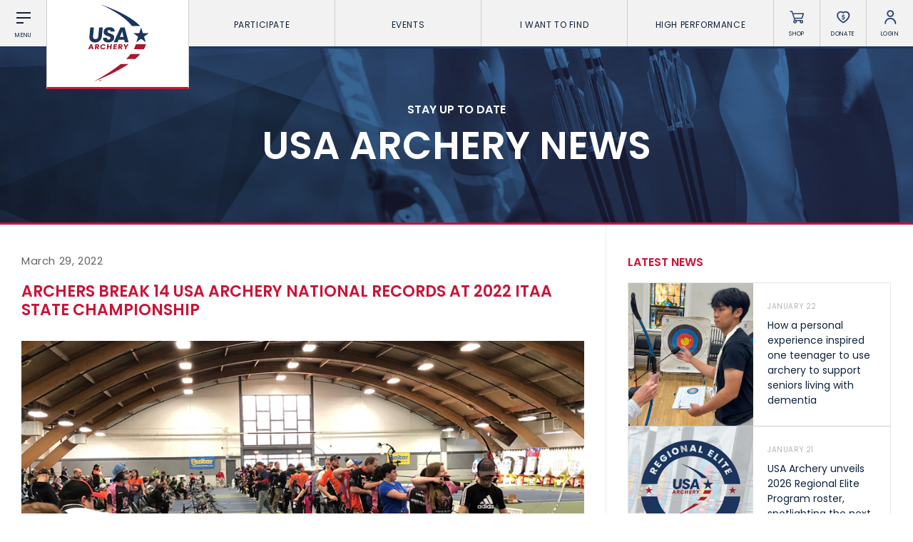

--- FILE ---
content_type: text/html; charset=UTF-8
request_url: https://www.usarchery.org/article/archers-break-14-usa-archery-national-records-at-2022-itaa-state-championship
body_size: 9281
content:
	<!DOCTYPE html>
	<html class="article  mac safari chrome article-archers-break-14-usa-archery-national-records-at-2022-itaa-state-championship nav-active" lang="en">
		<head>
			<base href="https://www.usarchery.org/" />
			<title>Archers break 14 USA Archery National records at 2022 ITAA State Championship</title>

			<link rel="shortcut icon" href="/images/favicon.png" type="image/x-icon" />

			<meta http-equiv="content-type" content="text/html; charset=utf-8" />
			<meta name="description" content="The 2022 Illinois Target Archery Association (ITAA) State Championship was held recently on Feb. 11-13 at two locations: the DuPage County Fair Grounds in Wheaton, Ill., and Rigney&rsquo;s School of Archery in Glenarm, Ill. There was a total of 290 participants across JOAD 18m, All-Ages 18m and All-Ages 25m." />
			<meta name="robots" content="index, follow">
			<meta name="viewport" content="width=device-width, initial-scale=1, maximum-scale=1, user-scalable=0" />

						<script async src="https://www.googletagmanager.com/gtag/js?id=UA-134540261-1" type="ceea1e950055070d326ae2be-text/javascript"></script>
			<script type="ceea1e950055070d326ae2be-text/javascript">
			window.dataLayer = window.dataLayer || [];
			function gtag(){dataLayer.push(arguments);}
			gtag('js', new Date());

			gtag('config', 'UA-134540261-1');
			</script>

			<!--[if lt IE 9]>
			<script src="js/html5shiv.js"></script>
			<![endif]-->

			<link rel="stylesheet" href="css/reset.css" media="screen" type="text/css" />
			<!--<link rel="stylesheet" href="css/reset-2019.css" media="screen" type="text/css" />-->
			<link rel="stylesheet" href="https://use.typekit.net/oiw7jmz.css">
			<link href="https://fonts.googleapis.com/css?family=Barlow+Condensed:100,400,500" rel="stylesheet">
			<link rel="stylesheet" href="css/slick.css?v=85" media="screen" type="text/css" />
			<link rel="stylesheet" href="css/easydropdown.css?v=85" media="screen" type="text/css" />
			<link rel="stylesheet" href="css/jquery.scrollbar.css" media="screen" type="text/css" />
			<link rel="stylesheet" href="css/screen.css?v=85" media="screen" type="text/css" />

			<script src="/js/jquery-3.2.1.min.js" type="ceea1e950055070d326ae2be-text/javascript"></script>
			<script src="/js/slick.min.js" type="ceea1e950055070d326ae2be-text/javascript"></script>
			<script src="js/instafeed.js" type="ceea1e950055070d326ae2be-text/javascript"></script>
			<script src="js/imagesloaded.pkgd.min.js" type="ceea1e950055070d326ae2be-text/javascript"></script>
			<script src="js/jquery.easydropdown.js" type="ceea1e950055070d326ae2be-text/javascript"></script>
			<script src="js/unorphanize.jquery.js" type="ceea1e950055070d326ae2be-text/javascript"></script>
			<script src="js/jquery.scrollbar.min.js" type="ceea1e950055070d326ae2be-text/javascript"></script>
			<script type="ceea1e950055070d326ae2be-text/javascript">var token = "cb04a07e5859e0341c18ba775c2cb229d9c72e4ad1c1631a6cfab7a5acd941b4";</script>
			<script src="js/javascript.js?v=85" type="ceea1e950055070d326ae2be-text/javascript"></script>
			<script src="js/dashboard.js?v=85" type="ceea1e950055070d326ae2be-text/javascript"></script>

			<meta property="og:url" content="https://www.usarchery.org/article/archers-break-14-usa-archery-national-records-at-2022-itaa-state-championship" />
			<meta property="og:type" content="website" />
			<meta property="og:title" content="Archers break 14 USA Archery National records at 2022 ITAA State Championship" />
			<meta property="og:description" content="The 2022 Illinois Target Archery Association (ITAA) State Championship was held recently on Feb. 11-13 at two locations: the DuPage County Fair Grounds in Wheaton, Ill., and Rigney&rsquo;s School of Archery in Glenarm, Ill. There was a total of 290 participants across JOAD 18m, All-Ages 18m and All-Ages 25m." />
			<meta property="og:image" content="https://www.usarchery.org/images/news/archers-break-14-usa-archery-national-records-at-2022-itaa-state-championship-290322190639.png" />
			<meta property="og:site_name" content="USA Archery" />
			<meta property="og:logo" content="https://www.usarchery.org/images/logo-new.svg" />

			<meta name="twitter:card" content="summary_large_image" />
			<meta name="twitter:site" content="@usaarchery" />
			<meta name="twitter:title" content="Archers break 14 USA Archery National records at 2022 ITAA State Championship">
			<meta name="twitter:description" content="">
			<meta name="twitter:image" content="https://www.usarchery.org/images/news/archers-break-14-usa-archery-national-records-at-2022-itaa-state-championship-290322190639.png">
			<meta name="twitter:image:alt" content="Archers break 14 USA Archery National records at 2022 ITAA State Championship">

      <!-- Facebook Pixel Code -->
      <script type="ceea1e950055070d326ae2be-text/javascript">
        !function(f,b,e,v,n,t,s)
        {if(f.fbq)return;n=f.fbq=function(){n.callMethod?n.callMethod.apply(n,arguments):n.queue.push(arguments)};
        if(!f._fbq)f._fbq=n;n.push=n;n.loaded=!0;n.version='2.0';n.queue=[];t=b.createElement(e);t.async=!0;t.src=v;s=b.getElementsByTagName(e)[0];s.parentNode.insertBefore(t,s)}(window,document,'script','https://connect.facebook.net/en_US/fbevents.js');
        fbq('init', '982160028848274');fbq('track', 'PageView');
      </script>
      <noscript>
        <img height="1" width="1" src="https://www.facebook.com/tr?id=982160028848274&ev=PageView&noscript=1" />
      </noscript>
      <!-- End Facebook Pixel Code -->

		</head>
		<body id="page_article">
		<script type="ceea1e950055070d326ae2be-text/javascript">
		window._mfq = window._mfq || [];
		(function() {
			var mf = document.createElement("script");
			mf.type = "text/javascript"; mf.defer = true;
			mf.src = "//cdn.mouseflow.com/projects/8d284b7e-41cc-4bcb-a700-6ccf88d2a024.js";
			document.getElementsByTagName("head")[0].appendChild(mf);
		})();
		</script> 


		<script type="ceea1e950055070d326ae2be-text/javascript">
			(function(c,l,a,r,i,t,y){
				c[a]=c[a]||function(){(c[a].q=c[a].q||[]).push(arguments)};
				t=l.createElement(r);t.async=1;t.src="https://www.clarity.ms/tag/"+i;
				y=l.getElementsByTagName(r)[0];y.parentNode.insertBefore(t,y);
			})(window, document, "clarity", "script", "rco5uljbof");
		</script>  
	<div class="invisBar"></div>
	<div class="topNav barOff">
		<div class="shortBox item menuToggleHolder barOff">
			<div class="menuToggle">
				<div class="menuI topI"></div>
				<div class="menuI midI"></div>
				<div class="menuI bottomI"></div>
				<span class="text">Menu</span>
			</div>
		</div>
		<div class="logoBox item">
			<a href="/">
				<img src="/images/logo-new.svg" alt="USA Archery Logo" />
			</a>
		</div>
			<ul class="topNavLinks item">
				<li class="borderRight first">
			<a href="#" class="expands" data-link="participate-expands">Participate <span></span></a>
		</li>		<li class="borderRight second">
			<a href="#" class="expands" data-link="events-expands">Events <span></span></a>
		</li>		<li class="borderRight third">
			<a href="#" class="expands" data-link="find-expands">I want To Find <span></span></a>
		</li>		<li class="borderRight fourth">
			<a href="#" class="expands" data-link="high-performance-expands">High Performance <span></span></a>
		</li>
		<li class="borderRight fifth">
			<a href="/memberships/become-a-member">Become a Member</a>
		</li>
	</ul>
		<div class="shortBox item borderRight shopLink">
			<a href="https://shop.usarchery.org" target="blank">
				<span class="icon"></span>
				<span class="text">Shop</span>
			</a>
		</div>
		<div class="shortBox item borderRight donateLink">
			<a href="/giving">
				<span class="icon"></span>
				<span class="text">Donate</span>
			</a>
		</div>
		<div class="shortBox item borderRight loginLink">
			<a href="#">
				<span class="icon"></span>
				<span class="text">Login</span>
			</a>
		</div>
		<div class="shortBox item searchLink barOff">
			<a href="#">
				<span class="icon"></span>
				<span class="text">Search</span>
			</a>
		</div>
	</div>
			<div class="expandMenu barOff" id="participate-expands">
			<ul>				<li>
					<a href="/participate/try-archery">Try Archery</a>
				</li>				<li>
					<a href="/participate/youth">Youth</a>
				</li>				<li>
					<a href="/participate/collegiate">Collegiate</a>
				</li>				<li>
					<a href="/participate/adult">Adult</a>
				</li>				<li>
					<a href="/participate/adaptive-archery">Adaptive Archery</a>
				</li>				<li>
					<a href="/participate/archery-safety">Archery Safety</a>
				</li>				<li>
					<a href="/memberships/become-a-member">Become A Member</a>
				</li>				<li>
					<a href="/find-a-club">Find a Club</a>
				</li>			</ul>
		</div>		<div class="expandMenu barOff" id="events-expands">
			<ul>				<li>
					<a href="/events/find-an-event">Find an Event</a>
				</li>				<li>
					<a href="/events/results">Live Results</a>
				</li>				<li>
					<a href="/events/national-tournaments">National Tournaments</a>
				</li>				<li>
					<a href="/events/virtual-tournaments">Virtual Tournaments</a>
				</li>				<li>
					<a href="/events/host-an-event">Host an Event</a>
				</li>				<li>
					<a href="/events/international-events">International Events</a>
				</li>				<li>
					<a href="/events/world-archery-performance-awards">World Archery Performance Awards</a>
				</li>				<li>
					<a href="https://www.usarchery.org/traditional-target-archery/about">USA Traditional Target Archery</a>
				</li>			</ul>
		</div>		<div class="expandMenu barOff" id="find-expands">
			<ul>				<li>
					<a href="/find-a-club">Clubs</a>
				</li>				<li>
					<a href="/events/find-an-event">Events</a>
				</li>				<li>
					<a href="/coaches/find-a-coach">Coaches</a>
				</li>				<li>
					<a href="/judges/find-a-judge">Judges</a>
				</li>				<li>
					<a href="/coaches/find-a-usa-archery-course">USA Archery Courses</a>
				</li>				<li>
					<a href="/coaches/find-a-practical-course">Practical Courses</a>
				</li>				<li>
					<a href="/news">Latest News</a>
				</li>				<li>
					<a href="/resource-center">Resources</a>
				</li>			</ul>
		</div>		<div class="expandMenu barOff" id="high-performance-expands">
			<ul>				<li>
					<a href="/high-performance/our-culture">Our Culture</a>
				</li>				<li>
					<a href="/high-performance/united-states-archery-team">United States Archery Team</a>
				</li>				<li>
					<a href="/high-performance/athlete-development-model">Athlete Development Model</a>
				</li>				<li>
					<a href="/high-performance/national-rankings">National Rankings</a>
				</li>				<li>
					<a href="/high-performance/high-performance-programs">High Performance Programs</a>
				</li>				<li>
					<a href="/high-performance/international-team-selection-procedures">International Team Selection Procedures</a>
				</li>				<li>
					<a href="https://www.usarchery.org/high-performance/resident-athlete-program">Resident Athlete Program</a>
				</li>				<li>
					<a href="/high-performance/making-the-us-olympic-team">Making the U.S. Olympic Team</a>
				</li>				<li>
					<a href="/high-performance/athlete-support-programs">Athlete Stipends and Support Programs</a>
				</li>				<li>
					<a href="/high-performance/making-the-us-paralympic-archery-team">Making the U.S. Paralympic Team</a>
				</li>			</ul>
		</div>
	<div class="searchMenu smallerDropdownMenu barOff">
		<form action="/search" method="GET">
			<input type="text" placeholder="What are you looking for?" value="" id="term" name="term" />
			<input type="hidden" id="token" name="token" value="cb04a07e5859e0341c18ba775c2cb229d9c72e4ad1c1631a6cfab7a5acd941b4" />
			<button type="submit">
				<img src="/images/icons/search-white.svg" alt="Search" />
			</button>
		</form>
	</div>
			<div class="loginMenu smallerDropdownMenu barOff">
			<ul>
				<li>
					<a href="/dashboard/login">Member Login</a>
				</li>
				<li>
					<a href="https://usarchery.sport80.com/register">Become a Member</a>
				</li>
			</ul>
		</div>
		<div class="overlayNav">
		<div class="inner barOff">
			<ul class="">
				<li>
					<a href="/">Home</a>
				</li>
				<li>
					<a href="/news">News</a>
				</li>
				<li>
					<a href="/events/archery-is-for-everyone">Archery is for Everyone!</a>
				</li>
				<li>
					<a href="/about/safesport">Safesport</a>
				</li>
						<li class="expands">
			<a href="about" data-link="about-secondary">About</a>
		</li>		<li class="expands">
			<a href="memberships" data-link="memberships-secondary">Memberships</a>
		</li>		<li class="expands">
			<a href="participate" data-link="participate-secondary">Participate</a>
		</li>		<li class="expands">
			<a href="olympic-archery-in-schools" data-link="olympic-archery-in-schools-secondary">Olympic Archery in Schools</a>
		</li>		<li class="expands">
			<a href="events" data-link="events-secondary">Events</a>
		</li>		<li class="expands">
			<a href="club-management" data-link="club-management-secondary">Club Management</a>
		</li>		<li class="expands">
			<a href="coaches" data-link="coaches-secondary">Coaches</a>
		</li>		<li class="expands">
			<a href="judges" data-link="judges-secondary">Judges</a>
		</li>		<li class="expands">
			<a href="high-performance" data-link="high-performance-secondary">High Performance</a>
		</li>		<li class="expands">
			<a href="i-want-to-find" data-link="i-want-to-find-secondary">I Want To Find</a>
		</li>
				<li>
					<a href="/resource-center">Resource Center</a>
				</li>
				<li>
					<a href="/giving">Donate</a>
				</li>
				<li>
					<a target="blank" href="https://shop.usarchery.org">Shop</a>
				</li>
				<li>
					<a target="_self" href="/dashboard/login">Member Login</a>
				</li>
        <li>
          <a href="#" class="searchNavLink">Search <span></span></a>
        </li>
			</ul>
		</div>
	</div>
		<div class="secondaryNav barOff" id="about-secondary">
		<div class="inner">
			<ul>
				<li class="backLink">
					<a href="#"><span></span> BACK</a>
				</li>
							<li>
				<a href="/about/contact">Contact Us</a>
			</li>			<li>
				<a href="/about/about-us">About Us</a>
			</li>			<li>
				<a href="/about/awards">Awards</a>
			</li>			<li>
				<a href="/about/background-screening">Background Screening</a>
			</li>			<li>
				<a href="/about/careers">Careers</a>
			</li>			<li>
				<a href="/about/collegiate-scholarships">Collegiate Scholarships</a>
			</li>			<li>
				<a href="/about/committees">Committees</a>
			</li>			<li>
				<a href="/about/diversity-equity-inclusion-and-access">Diversity, Equity, Inclusion and Access</a>
			</li>			<li>
				<a href="/about/governance">Governance</a>
			</li>			<li>
				<a href="/about/grants">Grants</a>
			</li>			<li>
				<a href="/about/olympians">Olympians</a>
			</li>			<li>
				<a href="/about/paralympians">Paralympians</a>
			</li>			<li>
				<a href="/about/partners">Partners</a>
			</li>			<li>
				<a href="/resource-center/USA-archery-policies-and-forms/all" target='blank'>Policies and Forms</a>
			</li>			<li>
				<a href="/about/safesport">U.S. Center for SafeSport</a>
			</li>			<li>
				<a href="/about/sponsors">Sponsors</a>
			</li>			<li>
				<a href="/about/suspensions">Suspensions</a>
			</li>			<li>
				<a href="/about/report-a-concern">Report a Concern</a>
			</li>
			</ul>
		</div>
	</div>	<div class="secondaryNav barOff" id="memberships-secondary">
		<div class="inner">
			<ul>
				<li class="backLink">
					<a href="#"><span></span> BACK</a>
				</li>
							<li>
				<a href="/memberships/become-a-member">Become a Member</a>
			</li>			<li>
				<a href="/memberships/club-memberships">Club Memberships</a>
			</li>			<li>
				<a href="/memberships/collegiate-memberships">Collegiate Memberships</a>
			</li>			<li>
				<a href="/memberships/insurance">Insurance</a>
			</li>			<li>
				<a href="/memberships/membership-discounts">Member Discounts</a>
			</li>			<li>
				<a href="/memberships/state-contacts">State Contacts</a>
			</li>			<li>
				<a href="/memberships/membership-benefits-comparison">Membership Benefits Comparison</a>
			</li>			<li>
				<a href="/memberships/insiders-club">Insider&#039;s Club</a>
			</li>
			</ul>
		</div>
	</div>	<div class="secondaryNav barOff" id="participate-secondary">
		<div class="inner">
			<ul>
				<li class="backLink">
					<a href="#"><span></span> BACK</a>
				</li>
							<li>
				<a href="/participate/try-archery">Try Archery</a>
			</li>			<li>
				<a href="/participate/archery-safety">Archery Safety</a>
			</li>			<li>
				<a href="/find-a-club">Find a Club</a>
			</li>			<li>
				<a href="/participate/achievement-awards">Achievement Awards</a>
			</li>			<li>
				<a href="/participate/adaptive-archery">Adaptive Archery</a>
			</li>			<li>
				<a href="/participate/adult">Adult Archery</a>
			</li>			<li>
				<a href="/participate/collegiate">Collegiate Archery</a>
			</li>			<li>
				<a href="/participate/junior-olympic-archery-development-program">Junior Olympic Archery Development Program</a>
			</li>			<li>
				<a href="/participate/youth">Youth Archery</a>
			</li>			<li>
				<a href="/memberships/become-a-member">Become a Member</a>
			</li>			<li>
				<a href="/participate/supporting-conservation">Supporting Conservation</a>
			</li>
			</ul>
		</div>
	</div>	<div class="secondaryNav barOff" id="olympic-archery-in-schools-secondary">
		<div class="inner">
			<ul>
				<li class="backLink">
					<a href="#"><span></span> BACK</a>
				</li>
							<li>
				<a href="/olympic-archery-in-schools/about-oas">About OAS</a>
			</li>			<li>
				<a href="/olympic-archery-in-schools/oas-membership">OAS Membership</a>
			</li>			<li>
				<a href="/olympic-archery-in-schools/coaching-oas">Coaching OAS</a>
			</li>			<li>
				<a href="/olympic-archery-in-schools/oas-achievement-awards">OAS Achievement Awards</a>
			</li>			<li>
				<a href="/olympic-archery-in-schools/oas-events-and-rules">OAS Events and Rules</a>
			</li>			<li>
				<a href="/olympic-archery-in-schools/oas-program-resources">OAS Program Resources</a>
			</li>			<li>
				<a href="/olympic-archery-in-schools/start-an-oas-program">Start an OAS Program</a>
			</li>
			</ul>
		</div>
	</div>	<div class="secondaryNav barOff" id="events-secondary">
		<div class="inner">
			<ul>
				<li class="backLink">
					<a href="#"><span></span> BACK</a>
				</li>
							<li>
				<a href="/events/find-an-event">Find an Event</a>
			</li>			<li>
				<a href="/events/event-participation-pins">Event Participation Pins</a>
			</li>			<li>
				<a href="/events/event-resources">Event Resources</a>
			</li>			<li>
				<a href="/events/results">Live Results</a>
			</li>			<li>
				<a href="/events/event-results">National Event Results</a>
			</li>			<li>
				<a href="https://nationalrecords.usarchery.org" target='blank'>National Records</a>
			</li>			<li>
				<a href="/events/national-tournaments">National Tournaments</a>
			</li>			<li>
				<a href="/events/international-events">International Events</a>
			</li>			<li>
				<a href="/events/rules">Rules</a>
			</li>			<li>
				<a href="/events/virtual-tournaments">Virtual Tournaments</a>
			</li>			<li>
				<a href="/events/world-archery-performance-awards">World Archery Performance Awards</a>
			</li>			<li>
				<a href="/events/host-an-event">Host an Event</a>
			</li>			<li>
				<a href="https://www.usarchery.org/traditional-target-archery/about" target='blank'>Traditional Target Archery</a>
			</li>			<li>
				<a href="https://worldarchery.org/world-records" target='blank'>World Records</a>
			</li>			<li>
				<a href="/flight-archery/about-flight-archery">Flight Archery</a>
			</li>			<li>
				<a href="/events/usa-archery-state-records">USA Archery State Records</a>
			</li>
			</ul>
		</div>
	</div>	<div class="secondaryNav barOff" id="club-management-secondary">
		<div class="inner">
			<ul>
				<li class="backLink">
					<a href="#"><span></span> BACK</a>
				</li>
							<li>
				<a href="/club-management/adult-program-management">Adult Archery Program</a>
			</li>			<li>
				<a href="/club-management/build-your-club">Build your Club</a>
			</li>			<li>
				<a href="/club-management/build-your-club-website">Build your Club Website</a>
			</li>			<li>
				<a href="/club-management/club-resources">Club Resources</a>
			</li>			<li>
				<a href="/club-management/collegiate-program-management">Collegiate Archery Program</a>
			</li>			<li>
				<a href="/club-management/explore-archery-program-management">Explore Archery Program</a>
			</li>			<li>
				<a href="/club-management/3d-achievement-program">3D Achievement Program</a>
			</li>			<li>
				<a href="/find-a-club">Find a Club</a>
			</li>			<li>
				<a href="/club-management/junior-olympic-archery-development-program-management">Junior Olympic Archery Development Program</a>
			</li>			<li>
				<a href="/club-management/parks-recreation-and-camps">Parks, Recreation &amp; Camps</a>
			</li>			<li>
				<a href="/club-management/plan-your-club">Plan your Club</a>
			</li>			<li>
				<a href="/club-management/range-pass">Range Pass</a>
			</li>			<li>
				<a href="https://bigleagueshirts.com/pages/usa-archery-club-program" target="_blank">Club Jersey Program</a>
			</li>
			</ul>
		</div>
	</div>	<div class="secondaryNav barOff" id="coaches-secondary">
		<div class="inner">
			<ul>
				<li class="backLink">
					<a href="#"><span></span> BACK</a>
				</li>
							<li>
				<a href="/coaches/become-a-coach">Become a Coach</a>
			</li>			<li>
				<a href="/coaches/find-a-usa-archery-course">Find a USA Archery Course</a>
			</li>			<li>
				<a href="/coaches/find-a-practical-course">Find a Practical Course</a>
			</li>			<li>
				<a href="/about/background-screening">Background Screening</a>
			</li>			<li>
				<a href="/coaches/coach-of-the-year-awards">Coach of the Year Awards</a>
			</li>			<li>
				<a href="/coaches/coaching-certification-renewal">Coaching Certification Renewal</a>
			</li>			<li>
				<a href="/coaches/coaching-opportunities">Coaching Opportunities</a>
			</li>			<li>
				<a href="/coaches/coach-resources">Coach Resources</a>
			</li>			<li>
				<a href="/coaches/find-a-coach">Find a Coach</a>
			</li>			<li>
				<a href="/coaches/practical-courses">Hosting Practical Courses</a>
			</li>			<li>
				<a href="/about/safesport">U.S. Center for SafeSport</a>
			</li>
			</ul>
		</div>
	</div>	<div class="secondaryNav barOff" id="judges-secondary">
		<div class="inner">
			<ul>
				<li class="backLink">
					<a href="#"><span></span> BACK</a>
				</li>
							<li>
				<a href="/judges/find-a-judge">Find a Judge</a>
			</li>			<li>
				<a href="/judges/become-a-judge">Become a Judge</a>
			</li>			<li>
				<a href="/judges/judge-certification-renewal">Judge Certification Renewal</a>
			</li>			<li>
				<a href="/judges/find-a-course">Find a Course</a>
			</li>			<li>
				<a href="/judges/judge-resources">Judge Resources</a>
			</li>			<li>
				<a href="/about/safesport">U.S. Center for SafeSport</a>
			</li>			<li>
				<a href="/about/background-screening">Background Screening</a>
			</li>			<li>
				<a href="/judges/feedback-form">Feedback Form</a>
			</li>
			</ul>
		</div>
	</div>	<div class="secondaryNav barOff" id="high-performance-secondary">
		<div class="inner">
			<ul>
				<li class="backLink">
					<a href="#"><span></span> BACK</a>
				</li>
							<li>
				<a href="/high-performance/our-culture">Our Culture</a>
			</li>			<li>
				<a href="/high-performance/national-rankings">National Rankings</a>
			</li>			<li>
				<a href="/high-performance/united-states-archery-team">United States Archery Team</a>
			</li>			<li>
				<a href="/high-performance/anti-doping">Anti-Doping</a>
			</li>			<li>
				<a href="/high-performance/athlete-development-model">Athlete Development Model</a>
			</li>			<li>
				<a href="/high-performance/athlete-support-programs">Athlete Support Programs</a>
			</li>			<li>
				<a href="/high-performance/high-performance-programs">High Performance Programs</a>
			</li>			<li>
				<a href="/high-performance/international-team-selection-procedures">International Team Selection Procedures</a>
			</li>			<li>
				<a href="/high-performance/making-the-us-olympic-team">Making the U.S. Olympic Team</a>
			</li>			<li>
				<a href="/high-performance/making-the-us-paralympic-archery-team">Making the U.S. Paralympic Archery Team</a>
			</li>			<li>
				<a href="/high-performance/resident-athlete-program">Resident Athlete Program</a>
			</li>
			</ul>
		</div>
	</div>	<div class="secondaryNav barOff" id="i-want-to-find-secondary">
		<div class="inner">
			<ul>
				<li class="backLink">
					<a href="#"><span></span> BACK</a>
				</li>
							<li>
				<a href="/find-a-club">Find a Club</a>
			</li>			<li>
				<a href="/events/find-an-event">Find an Event</a>
			</li>			<li>
				<a href="/coaches/find-a-coach">Find a Coach</a>
			</li>			<li>
				<a href="/judges/find-a-judge">Find a Judge</a>
			</li>			<li>
				<a href="/coaches/find-a-practical-course">Find a Practical Course</a>
			</li>			<li>
				<a href="/about/contact">Contact Us</a>
			</li>			<li>
				<a href="/news">News</a>
			</li>			<li>
				<a href="/resource-center">Resource Center</a>
			</li>
			</ul>
		</div>
	</div><div class="pageHeader articleHeader barOff" style="background-image:url('../images/banners/Banner66-23042019185750.jpg');">
  <div class="inner">
		<p>STAY UP TO DATE</p>
    <h1>USA Archery News</h1>
  </div>
</div>
<div class="wrapper pageWrapper">
  <div class="pageContent">
    <div class="copy">
			<h3 class="date">March 29, 2022</h3>
			<h1 class="articleTitle">Archers break 14 USA Archery National records at 2022 ITAA State Championship</h1>
			<p><img src="../../../images/tinymce/290322190625-Screen Shot 2022-02-27 at 6.36.59 AM.png" alt="" width="930" height="594" />WHEATON, Ill. &ndash; The 2022 Illinois Target Archery Association (ITAA) State Championship was held recently on Feb. 11-13 at two locations: the DuPage County Fair Grounds in Wheaton, Ill., and Rigney&rsquo;s School of Archery in Glenarm, Ill. There was a total of 290 participants across JOAD 18m, All-Ages 18m and All-Ages 25m.</p>
<p>The largest division was the compound men, with 13 competitors total. Aaron Flood outscored Matt Anderson for the win by just three points with a 582.</p>
<p>The event celebrated many successes from personal bests to new state and national records; pending official verification, 14 national records fell.</p>
<ul>
<li>Barebow 50+ Women Combined Round: Darlene Kossler (875)</li>
<li>Fixed Pins Collegiate (U18) Women Combined Round: Piper Colantone (1034)</li>
<li>Fixed Pins Collegiate (U18) Men Combined Round: Luke Zimmerman (1128)</li>
<li>Compound U18 Men Combined Round: Nathan Zimmerman (1149)</li>
<li>Compound 50+ Women Combined Round: Roberta Kristofer (1110)</li>
<li>Recurve 60+ Women Combined Round: Donna Koenig (1000)</li>
<li>Fixed Pins Collegiate (U18) Women 18m Round: Piper Colantone (504)</li>
<li>Fixed Pins Collegiate (U18) Men 18m Round: Luke Zimmerman (559)</li>
<li>I. Senior Men 18m Round: John Hill (494)</li>
<li>Barebow U15 Men 25m Round: Carter Miller (368)</li>
<li>Fixed Pins Collegiate (U18) Female 25m round: Piper Colantone (530)</li>
<li>Fixed Pins Collegiate (U18) Men 25m Round: Luke Zimmerman (569)</li>
<li>Recurve 60+ Women 25m Round: Donna Koenig (536)</li>
<li>Recurve 70+ Men 25m Round: Joseph Messick (409)</li>
</ul>
<p>&nbsp;&ldquo;Our State Coordinator is Randy Rutledge. He has been supporting the sport of archery for many years. He always sets a high bar for how our shoots are run and wants to make sure that everyone has a fun and safe competition. The Illinois Target Archery Association works to make our state shoots meet the same high standards as the USA Archery National shoots. Our State Championship draws archers from several neighboring states, including Iowa, Missouri, Wisconsin and Indiana. We were also thankful for the support from Beiter Archery, as well as Wifler Industries,&rdquo; said Dave Schaefer, President of the ITAA Board of Directors.</p>
<p>To view a full list of results, scores are posted for <a href="https://frontend.rcherz.com/competitions/detail/12247/2022_ITAA_JOAD_Indoor_Championship___18M_Round">JOAD 18m</a>, <a href="https://frontend.rcherz.com/competitions/detail/12248/2022_ITAA_State_Indoor_Championship___18M_Round">All-Ages 18m</a> and <a href="https://frontend.rcherz.com/competitions/detail/12253/2022_ITAA_State_Indoor_Championship___25M_Round">All-Ages 25m</a>.</p>			<a class="backLink" href="/news">&lt; Back to All News</a>
			<div class="previousNext">
							<a href="/news/archery-school-of-the-rockies-hosts-successful-colorado-state-indoor-championship">Previous</a> / 			<a href="/news/youth-archers-kick-off-biggest-usat-event-with-impressive-scores">Next</a>			</div>
			<div class="relatedNews newsFeed">
				<h2 class='relatedTitle'>Related News</h2>				<div class="newsArticles">
          			<div class="oneArticle">
				<a href="/news/how-a-personal-experience-inspired-one-teenager-to-use-archery-to-support-seniors-living-with-dementia" class="image" style="background-image:url('../images/news/how-a-personal-experience-inspired-one-teenager-to-use-archery-to-support-seniors-living-with-dementia-200126143428.jpg')"></a>
				<a href="/news/how-a-personal-experience-inspired-one-teenager-to-use-archery-to-support-seniors-living-with-dementia" class="inner">
					<span class="date">January 22, 2026</span>
					<h1>How a personal experience inspired one teenager to use archery to support seniors living with dementia</h1>
				</a>
			</div>			<div class="oneArticle">
				<a href="/news/usa-archery-unveils-2026-regional-elite-program-roster-spotlighting-the-next-generation-of-talent" class="image" style="background-image:url('../images/news/usa-archery-unveils-2026-regional-elite-program-roster-spotlighting-the-next-generation-of-talent-200126141806.jpg')"></a>
				<a href="/news/usa-archery-unveils-2026-regional-elite-program-roster-spotlighting-the-next-generation-of-talent" class="inner">
					<span class="date">January 21, 2026</span>
					<h1>USA Archery unveils 2026 Regional Elite Program roster, spotlighting the next generation of talent</h1>
				</a>
			</div>				</div>
			</div>
    </div>
    <div class="sidebar">
			<div class="topStoriesHeader">
  			<h1>Latest News</h1>
  		</div>
      <div class="topStories scrollbar-macosx">
  					<a class="oneStory" href="/article/how-a-personal-experience-inspired-one-teenager-to-use-archery-to-support-seniors-living-with-dementia">
			<span class="image" style="background-image:url('../images/news/how-a-personal-experience-inspired-one-teenager-to-use-archery-to-support-seniors-living-with-dementia-200126143428.jpg');"></span>
			<div class="inner">
				<h2>January 22</h2>
				<h1 class="title">How a personal experience inspired one teenager to use archery to support seniors living with dementia</h1>
			</div>
		</a>		<a class="oneStory" href="/article/usa-archery-unveils-2026-regional-elite-program-roster-spotlighting-the-next-generation-of-talent">
			<span class="image" style="background-image:url('../images/news/usa-archery-unveils-2026-regional-elite-program-roster-spotlighting-the-next-generation-of-talent-200126141806.jpg');"></span>
			<div class="inner">
				<h2>January 21</h2>
				<h1 class="title">USA Archery unveils 2026 Regional Elite Program roster, spotlighting the next generation of talent</h1>
			</div>
		</a>		<a class="oneStory" href="/article/clean-sweeps-and-standout-performances-highlight-final-achievement-award-winners-of-2025">
			<span class="image" style="background-image:url('../images/news/clean-sweeps-and-standout-performances-highlight-final-achievement-award-winners-of-2025-140126133557.jpg');"></span>
			<div class="inner">
				<h2>January 20</h2>
				<h1 class="title">Clean sweeps and standout performances highlight final Achievement Award winners of 2025</h1>
			</div>
		</a>		<a class="oneStory" href="/article/west-coast-weekend-brings-breakout-scores-and-a-sibling-sweep-to-light-up-indoor-nationals">
			<span class="image" style="background-image:url('../images/news/tight-leaderboards-and-standout-performances-mark-second-weekend-of-indoor-nationals-200126103339.jpg');"></span>
			<div class="inner">
				<h2>January 20</h2>
				<h1 class="title">West Coast weekend brings breakout scores and a sibling sweep to light up Indoor Nationals</h1>
			</div>
		</a>		<a class="oneStory" href="/article/hansen-holds-nerve-in-nimes-to-claim-compound-gold-with-shootoff-success-over-schloesser">
			<span class="image" style="background-image:url('../images/news/hansen-holds-nerve-in-nimes-to-claim-compound-gold-with-shootoff-success-over-schloesser-180126122426.jpg');"></span>
			<div class="inner">
				<h2>January 18</h2>
				<h1 class="title">Hansen holds nerve in Nimes to claim compound gold with shootoff success over Schloesser</h1>
			</div>
		</a>		<a class="oneStory" href="/article/momentum-builds-as-2026-indoor-nationals-and-joad-indoor-nationals-move-west-to-chula-vista-and-cheney">
			<span class="image" style="background-image:url('../images/news/momentum-builds-as-2026-indoor-nationals-move-west-to-chula-vista-and-cheney-140126094951.jpg');"></span>
			<div class="inner">
				<h2>January 16</h2>
				<h1 class="title">Momentum builds as 2026 Indoor Nationals and JOAD Indoor Nationals move west to Chula Vista and Cheney</h1>
			</div>
		</a>		<a class="oneStory" href="/article/stars-veterans-and-rising-talent-headline-u-s-presence-at-indoor-world-series-in-nimes">
			<span class="image" style="background-image:url('../images/news/stars-veterans-and-rising-talent-headline-u-s-presence-at-indoor-world-series-in-nimes-130126123310.jpg');"></span>
			<div class="inner">
				<h2>January 15</h2>
				<h1 class="title">Stars, veterans and rising talent headline U.S. presence at Indoor World Series in Nimes</h1>
			</div>
		</a>		<a class="oneStory" href="/article/registration-now-open-for-2026-usa-archery-field-and-3d-nationals-and-u-s-team-trials-in-yankton">
			<span class="image" style="background-image:url('../images/news/registration-now-open-for-2026-usa-archery-field-and-3d-nationals-and-u-s-team-trials-in-yankton-120126160530.jpg');"></span>
			<div class="inner">
				<h2>January 15</h2>
				<h1 class="title">Registration now open for 2026 USA Archery Field &amp; 3D Nationals and U.S. Team Trials in Yankton</h1>
			</div>
		</a>		<a class="oneStory" href="/article/vote-for-brady-ellison-one-of-six-nominations-for-usa-archery-at-the-2025-world-archery-awards">
			<span class="image" style="background-image:url('../images/news/vote-for-brady-ellison-one-of-six-nominations-at-the-2025-world-archery-awards-for-usa-archery-140126154458.jpg');"></span>
			<div class="inner">
				<h2>January 14</h2>
				<h1 class="title">Vote for Brady Ellison, one of six nominations for USA Archery at the 2025 World Archery Awards</h1>
			</div>
		</a>		<a class="oneStory" href="/article/bass-pro-shops-and-cabela-s-support-usa-archery-clubs-grow-3d-programs-across-the-country">
			<span class="image" style="background-image:url('../images/news/bass-pro-shops-and-cabela-s-support-usa-archery-clubs-grow-3d-programs-across-the-country-120126155230.jpg');"></span>
			<div class="inner">
				<h2>January 13</h2>
				<h1 class="title">Bass Pro Shops and Cabela&rsquo;s support USA Archery clubs grow 3D programs across the country</h1>
			</div>
		</a>		<a class="oneStory" href="/article/registration-now-open-for-both-editions-of-the-easton-foundations-salt-lake-summit">
			<span class="image" style="background-image:url('../images/news/registration-now-open-for-both-editions-of-the-easton-foundations-salt-lake-summit-060126154413.jpg');"></span>
			<div class="inner">
				<h2>January 06</h2>
				<h1 class="title">Registration now open for both editions of the Easton Foundations Salt Lake Summit</h1>
			</div>
		</a>		<a class="oneStory" href="/article/archers-set-the-standard-in-arizona-as-2026-indoor-nationals-and-joad-indoor-nationals-get-underway">
			<span class="image" style="background-image:url('../images/news/archers-set-the-standard-in-arizona-as-2026-indoor-nationals-and-joad-indoor-nationals-get-underway-050126173758.jpg');"></span>
			<div class="inner">
				<h2>January 05</h2>
				<h1 class="title">Archers set the standard in Arizona as 2026 Indoor Nationals and JOAD Indoor Nationals get underway</h1>
			</div>
		</a>  		</div>
      <div class="followBar sideFollow">
        <h1>Connect with <span>USA Archery</span></h1><br />
  					<a target="blank" href="http://www.facebook.com/usaarchery"><img src="/images/icons/facebook.svg" alt="" /></a>
		<a target="blank" href="https://www.linkedin.com/company/usaarchery"><img src="/images/icons/linkedin.svg" alt="" /></a>
		<a target="blank" href="http://instagram.com/usaarchery"><img src="/images/icons/instagram.svg" alt="" /></a>
		<a target="blank" href="http://www.youtube.com/user/usaarcherytv?sub_confirmation=1"><img src="/images/icons/youtube.svg" alt="" /></a>
		<a target="blank" href="/cdn-cgi/l/email-protection#dbb2b5bdb49baea8baa9b8b3bea9a2f5b4a9bc"><img src="/images/icons/email-white.svg" alt="" /></a>      </div>
      <hr />
			      <div class="sideAds">
				      </div>
    </div>
  </div>
</div>
	<div class="partnersBottom">
		<h1>A thank you to our proud sponsors</h1>
		<ul>
					<li>
			<a href="https://www.esdf.org/">
				<img src="/images/sponsors/easton-foundations-080219160836.svg" alt="Easton Foundations logo" />
			</a>
		</li>		<li>
			<a href="https://www.archerytrade.org/">
				<img src="/images/sponsors/ata-170320154340.png" alt="ATA logo" />
			</a>
		</li>		<li>
			<a href="https://www.usaarcheryfoundation.org/">
				<img src="/images/sponsors/usa-archery-foundation-050225082335.png" alt="USA Archery Foundation logo" />
			</a>
		</li>		<li>
			<a href="https://www.teamusa.org/">
				<img src="/images/sponsors/usopc-170320155755.png" alt="USOPC logo" />
			</a>
		</li>		<li>
			<a href="https://eastonarchery.com/">
				<img src="/images/sponsors/easton-090321185817.png" alt="Easton logo" />
			</a>
		</li>		<li>
			<a href="http://www.lancasterarchery.com/">
				<img src="/images/sponsors/lancaster-archery-supply-090321185841.png" alt="Lancaster Archery Supply logo" />
			</a>
		</li>		<li>
			<a href="http://www.axcelsights.com/">
				<img src="/images/sponsors/truball-axcel-sights-and-scopes-091120224739.png" alt="Truball Axcel Sights and Scopes logo" />
			</a>
		</li>		<li>
			<a href="http://www.archerytargets.com/">
				<img src="/images/sponsors/american-whitetail-inc-240622141302.png" alt="American Whitetail Inc logo" />
			</a>
		</li>		<li>
			<a href="https://www.wiawis.com/">
				<img src="/images/sponsors/wiawis-270324081223.svg" alt="WIAWIS logo" />
			</a>
		</li>		<li>
			<a href="https://vortexoptics.com/">
				<img src="/images/sponsors/vortex-optics-060225120924.png" alt="Vortex Optics logo" />
			</a>
		</li>		<li>
			<a href="http://www.skbcases.com/?gclid=Cj0KCQjw19DlBRCSARIsAOnfRehB4roQ8IiaQd5Du43_PbpiBwf-WIgaboN2wYH1iZXsFUg5A08YrcYaAs3rEALw_wcB">
				<img src="/images/sponsors/skb-cases-150419234221.png" alt="SKB Cases logo" />
			</a>
		</li>		<li>
			<a href="https://www.mathewsinc.com/">
				<img src="/images/sponsors/mathews-100221171114.png" alt="Mathews logo" />
			</a>
		</li>		<li>
			<a href="https://www.basspro.com/shop/en#">
				<img src="/images/sponsors/bass-pro-shops-010321222746.png" alt="Bass Pro Shops logo" />
			</a>
		</li>		<li>
			<a href="https://www.cabelas.com/">
				<img src="/images/sponsors/cabelas-010321222813.png" alt="Cabelas logo" />
			</a>
		</li>		<li>
			<a href="https://gasbowstrings.com/">
				<img src="/images/sponsors/gas-bowstrings-240222145608.png" alt="Gas Bowstrings logo" />
			</a>
		</li>		<li>
			<a href="https://www.lancasterarcheryfoundation.org">
				<img src="/images/sponsors/lancaster-archery-foundation-050423091740.png" alt="Lancaster Archery Foundation logo" />
			</a>
		</li>		<li>
			<a href="https://www.shrewdarchery.com/">
				<img src="/images/sponsors/shrewd-170524100523.png" alt="Shrewd logo" />
			</a>
		</li>		<li>
			<a href="https://www.novemarchery.com">
				<img src="/images/sponsors/novem-070125103827.png" alt="Novem logo" />
			</a>
		</li>		<li>
			<a href="https://usaarchery.hotelplanner.com ">
				<img src="/images/sponsors/hotel-planner-210125143901.png" alt="Hotel Planner logo" />
			</a>
		</li>		<li>
			<a href="http://www.hoyt.com/">
				<img src="/images/sponsors/hoyt-210125144624.png" alt="Hoyt logo" />
			</a>
		</li>		<li>
			<a href="https://www.beestinger.com/">
				<img src="/images/sponsors/bee-stinger-210125144800.png" alt="Bee Stinger logo" />
			</a>
		</li>		<li>
			<a href="https://www.goldtip.com/Home.aspx">
				<img src="/images/sponsors/gold-tip-210125144902.png" alt="Gold Tip logo" />
			</a>
		</li>		<li>
			<a href="https://ramrodsarchery.com/">
				<img src="/images/sponsors/ramrods-210125145040.svg" alt="RamRods logo" />
			</a>
		</li>		<li>
			<a href="https://www.thermapparel.com">
				<img src="/images/sponsors/thermapparel-060225120646.png" alt="Thermapparel logo" />
			</a>
		</li>
		</ul>
		<a href="/about/sponsors" class="viewAllSponsors">View All Sponsors</a>
	</div>	<div class="wrapper spaceMargin">
		<div class="followBar">
			<h1>Connect With Us</h1>
					<a target="blank" href="http://www.facebook.com/usaarchery"><img src="/images/icons/facebook.svg" alt="" /></a>
		<a target="blank" href="https://www.linkedin.com/company/usaarchery"><img src="/images/icons/linkedin.svg" alt="" /></a>
		<a target="blank" href="http://instagram.com/usaarchery"><img src="/images/icons/instagram.svg" alt="" /></a>
		<a target="blank" href="http://www.youtube.com/user/usaarcherytv?sub_confirmation=1"><img src="/images/icons/youtube.svg" alt="" /></a>
		<a target="blank" href="/cdn-cgi/l/email-protection#84edeae2ebc4f1f7e5f6e7ece1f6fdaaebf6e3"><img src="/images/icons/email-white.svg" alt="" /></a>
		</div>
	</div>	<div class="footer">
		<div class="footerLists">
			<div class="oneList">
				<h1>News &amp; Events</h1>
				<ul>
					<li>
						<a href="/news">News</a>
					</li>
					<li>
						<a href="/events/results">Live Results</a>
					</li>
					<li>
						<a href="/events/national-tournaments">National Tournaments</a>
					</li>
					<li>
						<a href="/events/national-records">National Records</a>
					</li>
					<li>
						<a href="/coaches/national-symposium">National Symposium</a>
					</li>
				</ul>
			</div>
			<div class="oneList">
				<h1>Memberships</h1>
				<ul>
					<li>
						<a href="/memberships/become-a-member">Individual Memberships</a>
					</li>
					<li>
						<a href="/memberships/club-memberships">Club Memberships</a>
					</li>
					<li>
						<a href="/memberships/collegiate-memberships">Collegiate Memberships</a>
					</li>
					<li>
						<a href="/memberships/insurance">Insurance</a>
					</li>
					<li>
						<a href="/memberships/state-associations">State Associations</a>
					</li>
				</ul>
			</div>
			<div class="oneList">
				<h1>Club Management</h1>
				<ul>
					<li>
						<a href="/find-a-club">Find a Club</a>
					</li>
					<li>
						<a href="/club-management/explore-archery-program-management">Explore Archery Program</a>
					</li>
					<li>
						<a href="/club-management/junior-olympic-archery-development-program-management">JOAD Program</a>
					</li>
					<li>
						<a href="/club-management/collegiate-program-management">Collegiate Archery Program</a>
					</li>
					<li>
						<a href="/club-management/adult-program-management">Adult Archery Program</a>
					</li>
				</ul>
			</div>
			<div class="oneList">
				<h1>High Performance</h1>
				<ul>
					<li>
						<a href="/high-performance/our-culture">Our Culture</a>
					</li>
					<li>
						<a href="/high-performance/national-rankings">National Rankings</a>
					</li>
					<li>
						<a href="/high-performance/united-states-archery-team">United States Archery Team</a>
					</li>
					<li>
						<a href="/high-performance/regional-elite-development">Regional Elite Development</a>
					</li>
					<li>
						<a href="/high-performance/international-team-selection-procedures">International Team Selection Procedures</a>
					</li>
				</ul>
			</div>
			<div class="oneList">
				<h1>Participate</h1>
				<ul>
					<li>
						<a href="/participate/youth">Youth Archery</a>
					</li>
					<li>
						<a href="/participate/adult">Adult Archery</a>
					</li>
					<li>
						<a href="/participate/collegiate">Collegiate Archery</a>
					</li>
					<li>
						<a href="/participate/adaptive-archery">Adaptive Archery</a>
					</li>
					<li>
						<a href="/events/virtual-tournaments">Virtual Tournaments</a>
					</li>
				</ul>
			</div>
			<div class="oneList">
				<h1>Coaches &amp; Judges</h1>
				<ul>
					<li>
						<a href="/coaches/coach-resources">Coach Resources</a>
					</li>
					<li>
						<a href="/coaches/become-a-coach">Become a Coach</a>
					</li>
					<li>
						<a href="/coaches/coaching-certification-renewal">Coach Certification Renewal</a>
					</li>
					<li>
						<a href="/judges/become-a-judge">Become a Judge</a>
					</li>
					<li>
						<a href="/about/background-screening">Background Screening</a>
					</li>
				</ul>
			</div>
			<div class="oneList">
				<h1>Resources</h1>
				<ul>
					<li>
						<a href="/coaches/coach-resources">Coach Resources</a>
					</li>
					<li>
						<a href="/club-management/club-resources">Club Resources</a>
					</li>
					<li>
						<a href="/participate/adaptive-archery/adaptive-archery-resources">Adaptive Resources</a>
					</li>
					<li>
						<a href="/judges/judge-resources">Judge Resources</a>
					</li>
					<li>
						<a href="/events/event-resources">Event Resources</a>
					</li>
				</ul>
			</div>
			<div class="oneList">
				<h1>About</h1>
				<ul>
					<li>
						<a href="/about/governance">Governance</a>
					</li>
					<li>
						<a href="/resource-center/governance/USA-archery-bylaws">Bylaws</a>
					</li>
					<li>
						<a href="/resource-center/USA-archery-policies-and-forms/policies-and-forms">Code of Ethics</a>
					</li>
					<li>
						<a href="/about/committees">Committees</a>
					</li>
					<li>
						<a href="/resource-center/USA-archery-policies-and-forms/all">Policies</a>
					</li>
				</ul>
			</div>

			<div class="oneList full">
				<p>
					USA Archery, 210 USA Cycling Point, Ste. 130, Colorado Springs, CO 80919. <a href="/cdn-cgi/l/email-protection#bed7d0d8d1fecbcddfccddd6dbccc790d1ccd9"><span class="__cf_email__" data-cfemail="f0999e969fb0858391829398958289de9f8297">[email&#160;protected]</span></a>. 719-866-4576. <a href="/about/contact">Contact</a>.
				</p>
			</div>
		</div>
		<div class="footerBottom">
			<p class="left">
				&copy; 2026 USA Archery. All rights reserved. <a href="/about/privacy-policy">Privacy Policy</a>. <a href="/about/terms-of-use">Terms of use</a>. <a href="/about/accessibility-statement">Accessibility Statement</a>.
			</p>
			<p class="right">
				<a target="blank" href="https://93ft.com">Website designed and developed by 93ft</a> in partnership with <a target="blank" href="https://sport80.com">Sport:80</a>
			</p>
		</div>
	</div>
		
		
		<script data-cfasync="false" src="/cdn-cgi/scripts/5c5dd728/cloudflare-static/email-decode.min.js"></script><script src="/cdn-cgi/scripts/7d0fa10a/cloudflare-static/rocket-loader.min.js" data-cf-settings="ceea1e950055070d326ae2be-|49" defer></script></body>
	</html>